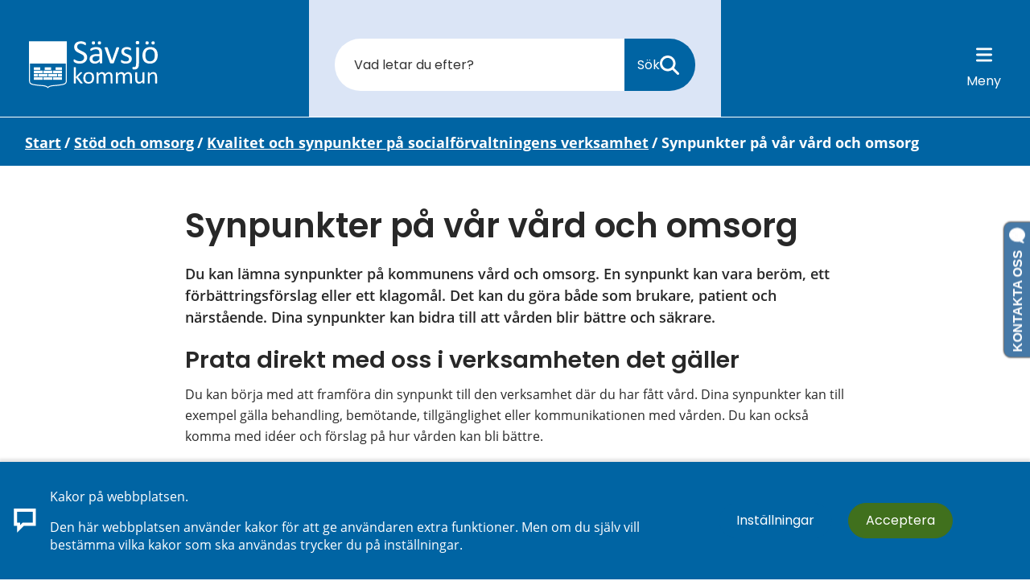

--- FILE ---
content_type: text/css;charset=UTF-8
request_url: https://hofgard.savsjo.se/download/18.6b5740c317c734021c52098a/1682066509528/nyheter-cards_v1.0.1.css
body_size: 899
content:

.header--left h2, .header--left h3  {
	display: inline-block;
	color: var( --env-element-primary-font-color );
   background-color: var( --env-element-primary-background-color );
	padding: .25em 1em !important;
	position: relative;
	margin: 0 !important;
   font-size: 160%;
}

.savsjo-nyhet.env-cardholder {
   margin: 0;
   box-shadow: 0 8px 24px 0 rgb(0 0 0 / 16%);
}

.savsjo-nyhet.env-cardholder ul { 
	padding: 1em;
}

.savsjo-nyhet.env-cardholder .env-card {
   min-height: 13em;
   border-radius: unset;
}

/* Don't need as much space as it doesn't have a text header */
.savsjo-nyhet.env-cardholder .env-card--information {
   min-height: 9em;
}

.savsjo-nyhet .env-link-secondary:hover, .savsjo-nyhet .env-text .env-link-secondary:hover, .savsjo-nyhet .env-text a.env-link-secondary:hover {
   color: inherit;
}

.savsjo-nyhet.env-cardholder .env-card__body p {
   margin: 0.5em 0;
}

.savsjo-nyhet.env-cardholder .env-card__header {
   padding-bottom: 0;
}

.savsjo-nyhet.env-cardholder li.sv-channel-item {
   float: left;
   max-width: 50%;
   margin-bottom: 0;
}

/* Makes the whole article clickable for the a link */
.savsjo-nyhet.env-cardholder .env-card a::after {
   content: '';
   position: absolute;
   left: 0;
   top: 0;
   right: 0;
   bottom: 0;
   z-index: 1;
}

/* Prevents second line from shifting to two lines */
.savsjo-nyhet.env-cardholder .env-card__body span {
   white-space: nowrap;
}

/* Mobile, one article per line */
@media (max-width: 880px) {
   .savsjo-nyhet.env-cardholder {
      justify-content: left;
   }
   .savsjo-nyhet.env-cardholder li.sv-channel-item {
      max-width: fit-content;
   }
   .savsjo-nyhet.env-cardholder .env-card__body span {
   	white-space: initial;
	}
}

/* 
	Two columns border style
*/

/* Base invisible border */
.savsjo-nyhet.env-cardholder.env-cardholder--2 li .env-card {
   border: 2px solid transparent;
}

/* First article */
.savsjo-nyhet.env-cardholder.env-cardholder--2 li:nth-child(1) .env-card {
   border-right: 1px solid #dee1e6;
}
/* Second article */
.savsjo-nyhet.env-cardholder.env-cardholder--2 li:nth-child(2) .env-card {
   border-left: 1px solid #dee1e6;
}
/* Third article and after that every fourth article */
.savsjo-nyhet.env-cardholder.env-cardholder--2 li:nth-child(4n+3) .env-card {
   border-right: 1px solid #dee1e6;
   border-top: 2px solid #dee1e6;
}
/* Fourth article and after that every fourth article */
.savsjo-nyhet.env-cardholder.env-cardholder--2 li:nth-child(4n+4) .env-card {
   border-left: 1px solid #dee1e6;
   border-top: 2px solid #dee1e6;
}
/* Fifth article and after that every fourth article */
.savsjo-nyhet.env-cardholder.env-cardholder--2 li:nth-child(4n+5) .env-card {
   border-right: 1px solid #dee1e6;
   border-top: 2px solid #dee1e6;
}
/* Sixth article and after that every fourth article */
.savsjo-nyhet.env-cardholder.env-cardholder--2 li:nth-child(4n+6) .env-card {
   border-left: 1px solid #dee1e6;
   border-top: 2px solid #dee1e6;
}
/* Last article that is odd */
.savsjo-nyhet.env-cardholder.env-cardholder--2 li:last-child:nth-child(odd) .env-card {
   border-top: 2px solid #dee1e6;
   border-right: 2px solid #dee1e6;
}
/* Second last article that is even */
.savsjo-nyhet.env-cardholder.env-cardholder--2 li:nth-last-child(2):nth-child(even) .env-card {
   border-bottom: 2px solid #dee1e6;
}
/* Last article that is even */
.savsjo-nyhet.env-cardholder.env-cardholder--2 li:last-child:nth-child(even) .env-card {
   border-top: 2px solid #dee1e6;
}
/* Mobile, one article per line */
@media (max-width: 880px) {
   .savsjo-nyhet.env-cardholder li .env-card {
   	border: 2px solid transparent !important;
   	border-bottom: 2px solid #dee1e6 !important;
   }
   .savsjo-nyhet.env-cardholder li:last-child .env-card {
   	border: 2px solid transparent !important;
   }
}

.savsjo-nyhet h3 {
   margin: 0;
	font-weight: 500;
	font-size: 120%;
}